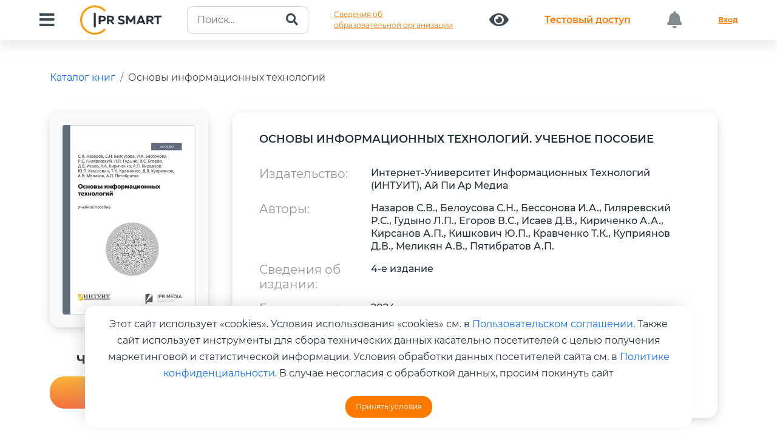

--- FILE ---
content_type: text/html; charset=UTF-8
request_url: https://www.iprbookshop.ru/133958.html
body_size: 18709
content:
<!DOCTYPE html>
<html lang="ru">	
	<head>
		<meta charset="utf-8">
		<meta name="viewport" content="width=device-width, initial-scale=1">
		<meta name="description" content="Цифровой образовательный ресурс IPR SMART — это цифровая библиотека изданий и удобные инструменты для обучения и преподавания на одной платформе. IPR SMART — уникальная политематическая полнотекстовая база данных, отвечающая всем современным требованиям законодательства; наиболее эффективный и экономичный способ комплектования для библиотек; круглосуточный дистанционный доступ к базе изданий для пользователей; все необходимые материалы и сервисы для преподавателей; простая интеграция в единую информационную образовательную среду учебного заведения.">
		<meta name="keywords" content="Электронно-библиотечная система, ЭБС, Цифровой образовательный ресурс, Цифровая библиотека, Платформа, Библиотека, Электронная книга, Электронное издание, Учебная литература, Научная литература, Электронный документ, Книга, Журнал, Периодическое издание, Учебник, Учебное пособие, Монография, Учебно-методическое пособие, Практикум, Задачник, Справочник, Федеральный государственный образовательный стандарт, ФГОС, Высшее образование, Среднее профессиональное образование, ВО, СПО, ДПО, УГНП, УГС, ББК, УДК, Бакалавриат, Магистратура, Аспирантура, Специалитет, Профессия, Специальность, Направление обучения, Стандарт нового поколения, Из любой точки, Удаленный доступ, № Пр-2920, № 1938, № 133, № 885, Рособрнадзор, Минобрнауки, Аккредитация, Свидетельство о регистрации программы для ЭВМ, Свидетельство о регистрации базы данных, Онлайн доступ, Дисциплины, Книгообеспеченность, Интеграция, Комплектование, Высшее учебное заведение, Учебное заведение, Защита прав авторов, Преподаватель, Студент, Обучающийся, Мобильное приложение, Рабочая программа, РПД, Издательство, Автор, Правообладатель">
		<meta name="generator" content="">
		<title>IPR SMART / Основы информационных технологий</title>
		<link rel="canonical" href="https://www.iprbookshop.ru/133958.html" />
		<link rel="shortcut icon" href="/assets/templates/2019/img/favicon.ico" type="image/x-icon" />
		<link href="/assets/templates/iprsmart2023/dist/css/bootstrap.min.css" rel="stylesheet">
		<link rel="stylesheet" href="/assets/templates/iprsmart2023/css/owl.carousel.min.css">
		<link href="/assets/templates/2019/fonts/fontawesome/css/all.min.css" rel="stylesheet">
		<link id="aos-css-file" href="/assets/templates/iprsmart2023/css/aos.css" rel="stylesheet">
		<link rel="stylesheet" href="/assets/templates/iprsmart2023/css/swiper.css">
		<link rel="stylesheet" type="text/css" href="/assets/templates/iprsmart2023/style.css?v=20240514">
		<link rel="stylesheet" type="text/css" href="/assets/templates/iprsmart2023/informations.css?v=20240514">
	
		<!--Open Graph -->
			<meta property="og:type" content="website">
			<meta property="og:title" content="Основы информационных технологий">
			<meta property="og:description" content="В учебном пособии даются теоретические и практические аспекты современной информатики. Подробно описаны формы представления информации, основы информационной культуры, библиотечные и электронные ресурсы информации, инструменты информационного поиска, проблемы информационного общества, информационные технологии передачи и обработки информации, сведения об экономических информационных системах и технических средствах информационных технологий — компьютерах и локальных и глобальных сетях ЭВМ. Предназначено для студентов, обучающихся по направлениям подготовки, связанным с информатикой и информационными технологиями, а также для всех, кто интересуется вопросами информатизации, развития информационного общества, локальными и глобальными сетями.">
			<meta property="og:image" content="https://www.iprbookshop.ru/assets/images/20200608/books/1.1.1/978-5-4497-0339-2.jpg">
			<meta property="og:url" content="https://www.iprbookshop.ru/133958.html">
		<!--/End OG -->
		<script type="application/ld+json">
			{ "@context": "https://schema.org/", "@type": "Organization", "name":"IPR SMART", "url":"https://www.iprbookshop.ru/133958.html", "logo":"https://www.iprbookshop.ru/assets/templates/bs4/img/logotype.png" }
		</script>
	

		<style>
			.doi-link {
				margin-left: 3rem;
				font-size: 14px;
				border-bottom: 1px #074E8C dashed;
				text-decoration: none;
				padding-bottom: 5px;
				font-weight: 300;
			}
			.doi-link:hover {
				color:#000;
				border-bottom: 1px #000 dashed;
				text-decoration: none;
			}
			.book-description {
				font-size: 16px;
				font-weight: 400;
				line-height: 1.5;
			}
			.popover {
				max-width: 450px;
				min-width: 350px;
			}
			
			.publication p {
				font-size: 14px;
				color: #000;
				font-weight: 400;
			}
			div#stars {
				font-size: 2rem;
			}
			div#stars a:hover {
				text-decoration:none;
			}
			div#authors-list {
				overflow: hidden;
			}
			.hr-sm {
				margin:1rem 0;
				border-color:#fff;
			}
			.list-group-item {
				position: relative;
				display: block;
				padding: 1rem 1.5rem;
				color: #212529;
				text-decoration: none;
				background-color: #ffffff7d;
				border: 1px solid rgba(0,0,0,.125);
				font-weight: 400;
			}
			.list-group {
				display: flex;
				flex-direction: column;
				padding-left: 0;
				margin-bottom: 0;
				border-radius: 1rem;
			}
			.book-img {
				display: initial;
				width: 180px !important;
				border-radius: 0.5rem;
				box-shadow: 0 4px 21px 0 rgba(0, 0, 0, 0.25);
			}
			a.fa.fa-star {
				font-size: 2.5rem !important;
				font-weight: 500;
			}
			.img-fluid.rounded{
				border-radius:1rem;
			}
		</style>
	
<link rel="stylesheet" href="/assets/templates/iprsmart2023/pages/home/modals/style.css?v=6"><style>.text-right {
				text-align: right !important;
			}</style>
</head>	
	<body>
		<header>
			<nav class="navbar navbar-expand-xl fixed-top header-nav p-0">
				<div class="container-fluid align-items-center d-block">
						
					<div class="d-flex justify-content-between">
	<button class="navbar-toggler collapsed box-shadow-none" type="button" data-bs-toggle="collapse" data-bs-target="#bdNavbar" aria-controls="bdNavbar" aria-expanded="false" aria-label="Toggle navigation">
		<img src="/assets/templates/iprsmart2023/img/main/Menu_Alt_04.svg" alt="">
	</button>
	<a class="navbar-brand brandName d-xl-none d-block" href="https://www.iprbookshop.ru">
		<img src="/assets/templates/iprsmart2023/img/main/logo.svg" alt="">
	</a>
</div>
<div class="navbar-collapse collapse" id="bdNavbar">
	<div
		class="w-100 d-flex justify-content-between align-items-center align-content-between flex-wrap py-1">
		<button id="btn-menu" class="btn" type="button" data-bs-toggle="collapse"
			data-bs-target="#collapseMenu" aria-expanded="false" aria-controls="collapseMenu">
			<i id="btn-menu-icon" class="fas fa-bars"></i>
		</button>
		<a href="https://www.iprbookshop.ru" class="navbar-brand brandName d-xl-block d-none">
			<img src="/assets/templates/bs4/img/logotype.svg?v=20232809" class="img-fluid pr-5" alt=""/>
		</a>
		<form class="my-auto" action="/iprbkshp-srch" id="search-intuitive" method="get">
						<div class="input-group search-header">
				<input type="text" name="query" class="form-control" placeholder="Поиск..." value="">
				<button class="btn" type="submit" id="search">
					<i class="fa fa-search"></i>
				</button>
			</div>
		</form>

		<a class="btn btn-link text-left" href="/sveden/common/">Сведения об<br>образовательной организации</a>
		
		<a class="btn" href="/special"><i class="fas fa-eye"></i></a>
						<a class="btn btn-link btn-test-access" href="/134697.html">
					<p class="m-0">Тестовый доступ</p>
				</a>
						<button class="btn btn-block disabled"><i class="fas fa-bell"></i> <i class="badge"></i></button>
		<a href="/auth?back=133958" class="btn btn-link text-bold">Вход</a>
	</div>
</div>
					<div class="collapse" id="collapseMenu">
	<div class="row">
		<div class="col-5">
			<div class="nav flex-column nav-pills py-sm-5 py-2 pe-4" style="box-shadow: 41px 0 42px -36px rgba(0, 0, 0, 0.09);" id="v-pills-tab" role="tablist" aria-orientation="vertical">
				<button class="nav-link active" id="v-pills-home-tab" data-bs-toggle="pill" data-bs-target="#v-pills-home" type="button" role="tab" aria-controls="v-pills-home" aria-selected="true"><span>Библиотека</span></button>
				<!-- button class="nav-link" id="v-pills-profile-tab" data-bs-toggle="pill" data-bs-target="#v-pills-profile" type="button" role="tab" aria-controls="v-pills-profile" aria-selected="false"><span>Коллекции</span></button -->
				<button class="nav-link" id="v-pills-disabled-tab" data-bs-toggle="pill" data-bs-target="#v-pills-disabled" type="button" role="tab" aria-controls="v-pills-disabled" aria-selected="false"><span>Альтернативные виды обучения</span></button>
				<button class="nav-link" id="v-pills-messages-tab" data-bs-toggle="pill" data-bs-target="#v-pills-messages" type="button" role="tab" aria-controls="v-pills-messages" aria-selected="false"><span>Экосистема IPR SMART</span></button>
				<button class="nav-link" id="v-pills-integration-tab" data-bs-toggle="pill" data-bs-target="#v-pills-integration" type="button" role="tab" aria-controls="v-pills-integration" aria-selected="false"><span>Интеграция в ЭИОС</span></button>
				<a class="nav-link" href="https://edu.center.iprbookshop.ru/" target="_blank"><span>Учебный центр</span></a>
				<button class="nav-link" id="v-pills-info-tab" data-bs-toggle="pill" data-bs-target="#v-pills-holders" type="button" role="tab" aria-controls="v-pills-holders" aria-selected="false"><span>Правообладателям</span></button>
				<button class="nav-link" id="v-pills-info-tab" data-bs-toggle="pill" data-bs-target="#v-pills-info" type="button" role="tab" aria-controls="v-pills-info" aria-selected="false"><span>Информация</span></button>
				<button class="nav-link" id="v-pills-mobile-tab" data-bs-toggle="pill" data-bs-target="#v-pills-mobile" type="button" role="tab" aria-controls="v-pills-mobile" aria-selected="false"><span>Мобильное приложение IPR SMART Mobile Reader</span></button>
			</div>
		</div>
		<div class="col-7">
			<div class="tab-content pt-sm-5 pt-2 pb-5" id="v-pills-tabContent">
				<div class="tab-pane fade show active" id="v-pills-home" role="tabpanel"
					aria-labelledby="v-pills-home-tab" tabindex="0">
					<div class="row px-md-5">
						<div class="col-12">
							<div class="link-tab">
								<a href="/586.html">Книги</a>
							</div>
						</div>
						<div class="col-12">
							<div class="link-tab">
								<a href="moduli_smart.html">Образовательные модули</a>
							</div>
						</div>
						<div class="col-12">
							<div class="link-tab">
								<a href="/director-collections-books.html" target="_blank">Личная полка руководителя</a>
							</div>
						</div>
						<div class="col-12">
							<div class="link-tab">
								<a href="/6951.html">Журналы</a>
							</div>
						</div>
						<div class="col-12">
							<div class="link-tab">
								<a href="/586.html?ref_type=2">Новинки</a>
							</div>
						</div>
						<div class="col-12">
							<div class="link-tab">
								<a href="/136738.html">Печатные книги</a>
							</div>
						</div>						
						<div class="col-12">
							<div class="link-tab">
								<a href="/137780.html">Научно-образовательные платформы (НОПы)</a>
							</div>
						</div>
						<div class="col-12">
							<div class="link-tab">
								<a href="/35446.html">Архивные фонды</a>
							</div>
						</div>
						<div class="col-12">
							<div class="link-tab">
								<a href="https://profspo.ru/catalog/books/fpu-books" target="_blank">Федеральный перечень учебников</a>
							</div>
						</div>
					</div>
				</div>
				<!-- div class="tab-pane fade" id="v-pills-profile" role="tabpanel"
					aria-labelledby="v-pills-profile-tab" tabindex="0">
					<div class="row px-md-5">
						<div class="col-12">
							<div class="link-tab">
								<a href="#">Новые коллекции</a>
							</div>
						</div>
						<div class="col-12">
							<div class="link-tab">
								<a href="#">Коллекции от издательств</a>
							</div>
						</div>
						<div class="col-12">
							<div class="link-tab">
								<a href="#">Коллекции от университетов</a>
							</div>
						</div>
						<div class="col-12">
							<div class="link-tab">
								<a href="#">Популярные коллекции</a></div>
						</div>
						<div class="col-12">
							<div class="link-tab">
								<a href="#">Коллекции ПРО</a></div>
						</div>
						
						<div class="col-12">
							<div class="link-tab">
								<a href="#">Создать свою коллекию</a>
							</div>
						</div>
						<div class="col-12">
							<div class="link-tab">
								<a href="#">Коллекция ИИ</a>
							</div>
						</div>
					</div>
				</div -->
				<div class="tab-pane fade" id="v-pills-disabled" role="tabpanel"
					aria-labelledby="v-pills-disabled-tab" tabindex="0">
					<div class="row px-md-5">
						<div class="col-12">
							<div class="link-tab">
								<a href="https://datalib.ru/catalog/courses" target="_blank">SMART-курсы</a>
							</div>
						</div>
						<div class="col-12">
							<div class="link-tab">
								<a href="https://datalib.ru/lectoriy" target="_blank">Лекторий</a>
							</div>
						</div>
						<div class="col-12">
							<div class="link-tab">
								<a href="/25405.html">Аудиоиздания</a>
							</div>
						</div>
					</div>
				</div>
				<div class="tab-pane fade" id="v-pills-integration" role="tabpanel" aria-labelledby="v-pills-integration-tab" tabindex="0">
					<div class="row px-md-5">
						<div class="col-12">
							<div class="link-tab">
								<a href="/akkred_monitoring"><span>Аккредитационный мониторинг</span></a>
							</div>
						</div>
						<div class="col-12">
							<div class="link-tab">
								<a href="/besshovnaya_integraciya"><span>Бесшовная интеграция</span></a>
							</div>
						</div>
						<div class="col-12">
							<div class="link-tab">
								<a href="/integraciya_moodle"><span>Интеграция в LMS MOODLE</span></a>
							</div>
						</div>
						<div class="col-12">
							<div class="link-tab">
								<a href="/ipr-smart-api"><span>IPR SMART API</span></a>
							</div>
						</div>
					</div>
				</div>
				<div class="tab-pane fade" id="v-pills-messages" role="tabpanel" aria-labelledby="v-pills-messages-tab" tabindex="0">
					<div class="row px-md-5">
						<div class="col-12">
							<div class="link-tab">
								<a href="/137512.html">ЭБС IPR SMART</a>
							</div>
						</div>
						<div class="col-12">
							<div class="link-tab">
								<a href="/137466.html">Платформа онлайн-обучения DataLIB</a>
							</div>
						</div>
						<div class="col-12">
							<div class="link-tab">
								<a href="/137467.html">ЭОР «Русский как иностранный»</a>
							</div>
						</div>
						<div class="col-12">
							<div class="link-tab">
								<a href="/137469.html">ЭР «PROFобразование»</a>
							</div>
						</div>
						<div class="col-12">
							<div class="link-tab">
								<a href="/137470.html">Платформа ВКР СМАРТ</a>
							</div>
						</div>
						<div class="col-12">
							<div class="link-tab">
								<a href="/137471.html">Мобильное приложение IPR SMART Mobile Reader</a>
							</div>
						</div>
						<div class="col-12">
							<div class="link-tab">
								<a href="/137472.html">Мобильное приложение для лиц с ОВЗ по зрению IPR BOOKS WV-Reader</a>
							</div>
						</div>
					</div>
				</div>
				<div class="tab-pane fade" id="v-pills-info" role="tabpanel" aria-labelledby="v-pills-info-tab" tabindex="0">
					<div class="row px-md-5">
						<div class="col-12">
							<div class="link-tab">
								<a href="/4.html">О компании</a>
							</div>
						</div>
						<div class="col-12">
							<div class="link-tab">
								<a href="/72362.html">Новости</a>
							</div>
						</div>
						<div class="col-12">
							<div class="link-tab">
								<a href="/68943.html">Адаптивные технологии</a>
							</div>
						</div>
						<div class="col-12">
							<div class="link-tab">
								<a href="/132587.html">Документы</a>
							</div>
						</div>
						<div class="col-12">
							<div class="link-tab">
								<a href="/1184.html">Контакты</a>
							</div>
						</div>
						<div class="col-12">
							<div class="link-tab">
								<a href="/92965.html">Инструкции</a>
							</div>
						</div>
						<div class="col-12">
							<div class="link-tab">
								<a href="/132588.html">Часто задаваемые вопросы</a>
							</div>
						</div>
					</div>
				</div>
				<div class="tab-pane fade" id="v-pills-holders" role="tabpanel" aria-labelledby="v-pills-info-tab" tabindex="0">
					<div class="row px-md-5">
						<div class="col-12">
							<div class="link-tab">
								<a href="/1733.html">Авторам</a>
							</div>
						</div>
						<div class="col-12">
							<div class="link-tab">
								<a href="/557.html">Издательствам</a>
							</div>
						</div>
						<div class="col-12">
							<div class="link-tab">
								<a href="/6390.html">Сотрудничество для кафедр</a>
							</div>
						</div>
						<div class="col-12">
							<div class="link-tab">
								<a href="/50860.html">Конкурсы и продвижение изданий</a>
							</div>
						</div>
					</div>
				</div>
				<div class="tab-pane fade" id="v-pills-mobile" role="tabpanel" aria-labelledby="v-pills-mobile-tab" tabindex="0">
					<div class="row px-md-5 qr-header">
						<div class="col-xl-6 text-center">
							<a href="https://play.google.com/store/apps/details?id=ru.iprbooks.iprbooksmobile&hl=ru&gl=US&pli=1" target="_blank">
								<img src="/assets/templates/iprsmart2023/img/main/qr-code-android.gif" alt="">
								<span class="text-center"><br>Android</span>
							</a>
						</div>
						<div class="col-xl-6 text-center">
							<a href="https://apps.apple.com/ru/app/ipr-smart-mobile-reader/id1322302612" target="_blank">
								<img src="/assets/templates/iprsmart2023/img/main/qr-code-ios.gif" alt="">
								<span class="text-center"><br>IOS</span>
							</a>
						</div>
					</div>
				</div>
			</div>
		</div>
	</div>
</div>
				</div>
			</nav>
		</header>
		<main class="position-relative" style="overflow: hidden;">
			<div id="doc" class="mb-5">
				<div class="container py-5">
					<div class="mb-5">
						<ol class="breadcrumb">
							<li class="breadcrumb-item" aria-current="page">
								<a href="/586.html" title="Каталог книг">Каталог книг</a>
							</li>
							<li class="breadcrumb-item" aria-current="page">
								<a href="/133958.html" title="Основы информационных технологий">Основы информационных технологий</a>
							</li>
						</ol>
					</div>
					<div class="row">
						<div class="col-12 col-sm-3 col-lg-3">
							<div itemscope itemtype="https://schema.org/Product" class="position-relative book-image">
								<img itemprop="image" alt="" class="img-fluid rounded" src="https://www.iprbookshop.ru/assets/images/20200608/books/1.1.1/978-5-4497-0339-2.jpg" />
		<span class=" "></span>
	
							</div>
							<hr class="hr-sm" />
							
				<h5 class="header-gree mt-4">Чтение online</h5>
				<a class="btn btn-danger btn-read w-100 popoveronline" data-bs-toggle="popover" data-bs-placement="right" data-bs-html="true" data-bs-content="Издания доступны только авторизованным пользователям.<br /><a href='/auth?back=133958' title='Необходима авторизация'>Авторизоваться?</a>" title="" data-bs-original-title="Ошибка доступа к изданию">Недоступно</a>
			
							
							
							
<div class="modal right fade" tabindex="-1" role="dialog" id="publicationRequestModal">
	<div class="modal-dialog modal-dialog-slideout" role="document">
		<div class="modal-content">
			<div class="modal-header">
				<h3>Заказ печатной версии издания</h3>
			</div>
			<form onsubmit="requestPrintPublication(); return false;" action="/586.html" method="post">
				<input type="hidden" name="book_id" value="133958">
				<div class="modal-body">
					<div id="publicationRequestAlerts"></div>
					<div id="publicationRequestBody">
						<div class="form-group mb-4">
							<label class="control-label">ФИО</label>
							<input type="text" class="form-control" name="fullname" placeholder="Обязательно для заполнения" required />
						</div>
						<div class="form-group mb-4">
							<label class="control-label">Организация</label>
							<input type="text" class="form-control" name="org_name" placeholder="Обязательно для заполнения" />
						</div>
						<div class="form-group mb-4">
							<label class="control-label">Должность</label>
							<input type="text" class="form-control" name="degree" placeholder="Обязательно для заполнения" />
						</div>
						<div class="form-group mb-4">
							<label class="control-label">Телефон</label>
							<input type="text" class="form-control" name="phone" required />
						</div>
						<div class="form-group mb-4">
							<label class="control-label">Email-адрес</label>
							<input type="text" class="form-control" name="email" required />
						</div>
						<div class="form-group mb-4">
							<label class="control-label">Количество экземпляров</label>
							<input type="text" class="form-control" name="copy_count" />
						</div>
						<div class="form-group mb-4">
							<label class="control-label">Цель покупки</label>
							<input type="text" class="form-control" name="target" />
						</div>
					</div>
				</div>
				<div class="modal-footer">
					<button type="button" class="btn btn-secondary" data-bs-dismiss="modal">Закрыть</button>
					<button type="submit" class="btn btn-success">Отправить запрос</button>
				</div>
			</form>
		</div>
	</div>
</div>
							<hr class="hr-sm" />
							<div class="mt-5">
								
		<h5 class="header-gree mt-4">Рейтинг издания</h5>
		<div class="starrr" id="stars"></div>
		<h5 class="header-gree">Поделиться:</h5>
		<div class="book-share">
			<div id="social-share" class="social-share" data-size="l" data-shape="round" data-copy="extraItem" data-curtain="true" data-more-button-type="short" data-id="133958" data-image="https://www.iprbookshop.ru/assets/templates/bs4/img/logotype.png" data-title="Основы информационных технологий" data-description="" data-services="vkontakte,odnoklassniki,telegram" data-url="https://www.iprbookshop.ru/133958.html"></div>
		</div>
	
							</div>
						</div>
						<div class="col-xl-9 col-lg-8">
							
		<div class="row row-book">
			<div class="col-12">
				<h4 class="mb-5">Основы информационных технологий. Учебное пособие</h4>
			
	<div class="row my-3"><div class="col-sm-3"><strong>Издательство:</strong></div><div class="col-sm-9">Интернет-Университет Информационных Технологий (ИНТУИТ), Ай Пи Ар Медиа</div></div><div class="row my-3"><div class="col-sm-3"><strong>Авторы:</strong></div><div class="col-sm-9">Назаров С.В., Белоусова С.Н., Бессонова И.А., Гиляревский Р.С., Гудыно Л.П., Егоров В.С., Исаев Д.В., Кириченко А.А., Кирсанов А.П., Кишкович Ю.П., Кравченко Т.К., Куприянов Д.В., Меликян А.В., Пятибратов А.П.</div></div><div class="row my-3"><div class="col-sm-3"><strong>Сведения об издании:</strong></div><div class="col-sm-9">4-е издание</div></div><div class="row my-3"><div class="col-sm-3"><strong>Год издания:</strong></div><div class="col-sm-9">2024</div></div><div class="row my-3"><div class="col-sm-3"><strong>ISBN:</strong></div><div class="col-sm-9">978-5-4497-2419-9</div></div><div class="row my-3"><div class="col-sm-3"><strong>Тип издания:</strong></div><div class="col-sm-9">учебное пособие</div></div><div class="row my-3"><div class="col-sm-3"><strong>DOI:</strong></div><div class="col-sm-9">не присвоен<a href="#doiInfoModal" data-bs-target="#doiInfoModal" role="button" data-bs-toggle="modal" class="doi-link">
		узнать подробнее
	</a></div></div></div>
		</div><div class="row row-book">
			<div class="col-12">
				<h4 class="mb-5">Об издании</h4>
				<p class="book-description">В учебном пособии даются теоретические и практические аспекты современной информатики. Подробно описаны формы представления информации, основы информационной культуры, библиотечные и электронные ресурсы информации, инструменты информационного поиска, проблемы информационного общества, информационные технологии передачи и обработки информации, сведения об экономических информационных системах и технических средствах информационных технологий — компьютерах и локальных и глобальных сетях ЭВМ. Предназначено для студентов, обучающихся по направлениям подготовки, связанным с информатикой и информационными технологиями, а также для всех, кто интересуется вопросами информатизации, развития информационного общества, локальными и глобальными сетями.</p>
			</div>
		</div>
	<div class="row row-book">
			<div class="col-12">
				<h4 class="mb-5">Библиографическая запись</h4>
				<p class="book-description">Основы информационных технологий  : учебное пособие / С. В. Назаров, С. Н. Белоусова, И. А. Бессонова  [и др.]. — 4-е изд. —  Москва : Интернет-Университет Информационных Технологий (ИНТУИТ), Ай Пи Ар Медиа, 2024. — 530 c. — ISBN 978-5-4497-2419-9. — Текст : электронный // Цифровой образовательный ресурс IPR SMART : [сайт]. — URL: https://www.iprbookshop.ru/133958.html (дата обращения: 30.10.2023). — Режим доступа: для авторизир. пользователей</p>
			</div>
		</div>
	<div class="modal right fade" id="doiInfoModal" tabindex="-1" role="dialog" aria-labelledby="doiInfoModalLabel">
	<div class="modal-dialog modal-dialog-slideout" role="document">
		<div class="modal-content">
			<div class="modal-header">
				<h3>Информация о DOI</h3>				
			</div>
			<div class="modal-body">
				<p>«Компания «Ай Пи Ар Медиа» является владельцем Хранилища цифровых научных данных и диапазона индексов DOI для регистрации размещаемых в Хранилище объектов и обеспечивает регистрацию DOI по запросу правообладателя на безвозмездной основе.</p>
				<p>Регистрация DOI позволяет обеспечить возможность обращаться к объектам, размещенным в Хранилищах, по их постоянному имени. Цифровой объект включается в мировые научные коммуникации и становится видимым для всего мирового сообщества, повышая потенциал цитирования и использования объекта.</p>
				<p>Для присвоения Вашим объектам DOI, обратитесь к нам izdat@iprmedia.ru</p>
				
			</div>
			<div class="modal-footer">
				<button type="button" class="btn btn-secondary" data-bs-dismiss="modal">Закрыть окно</button>
			</div>
		</div>
	</div>
</div>
						</div>
					</div>
					<div class="py-5">
						<div class="container">
							<div class="row">
								<div class="col-sm-12 col-md-12 text-center">
										<h3 class="fs-47 text-left mb-5 px-md-0 px-4 text-center">РЕКОМЕНДУЕМ К ПРОЧТЕНИЮ</h3>
	<div class="owl-carousel-padding">
		<div class="position-relative">
			<div class="owl-carousel owl-theme owl-carousel-book">
			
						<div class="text-center">
							<div class="mb-4 mx-auto">
								<a href="/154878.html" title="Арт-терапия для дошкольного образования (для детей 2‒4 лет)">
									<img src="assets/images/ipr/small/978-5-4497-0755-0.jpg" alt="" class="book-img mx-auto">
								</a>
							</div>
							<a class="d-block mb-4" href="/154878.html">Арт-терапия для дошкольного образования (для детей 2‒4 лет)</a>
							<p>Ефимова А.В.</p>
							<p>(Ай Пи Ар Медиа)</p>
						</div>
					
						<div class="text-center">
							<div class="mb-4 mx-auto">
								<a href="/154879.html" title="Арт-терапия для дошкольного образования (для детей 5‒7 лет)">
									<img src="assets/images/ipr/small/978-5-4497-0756-7.jpg" alt="" class="book-img mx-auto">
								</a>
							</div>
							<a class="d-block mb-4" href="/154879.html">Арт-терапия для дошкольного образования (для детей 5‒7 лет)</a>
							<p>Ефимова А.В.</p>
							<p>(Ай Пи Ар Медиа)</p>
						</div>
					
						<div class="text-center">
							<div class="mb-4 mx-auto">
								<a href="/155999.html" title="Архитектурное проектирование">
									<img src="assets/images/20200608/books/1-1-1/small/978-5-4488-2715-0.jpg" alt="" class="book-img mx-auto">
								</a>
							</div>
							<a class="d-block mb-4" href="/155999.html">Архитектурное проектирование</a>
							<p>Плешивцев А.А.</p>
							<p>(Профобразование, Ай Пи Ар Медиа)</p>
						</div>
					
						<div class="text-center">
							<div class="mb-4 mx-auto">
								<a href="/156501.html" title="Биодиагностика и индикация почв">
									<img src="assets/images/20200608/books/1-1-1/small/978-5-4497-5033-4.jpg" alt="" class="book-img mx-auto">
								</a>
							</div>
							<a class="d-block mb-4" href="/156501.html">Биодиагностика и индикация почв</a>
							<p>Рассадина Е.В., Климентова Е.Г.</p>
							<p>(Ай Пи Ар Медиа)</p>
						</div>
					
						<div class="text-center">
							<div class="mb-4 mx-auto">
								<a href="/156313.html" title="Биофизика. Минимальный курс">
									<img src="assets/images/vusobr2/small/978-5-4487-0710-0.jpg" alt="" class="book-img mx-auto">
								</a>
							</div>
							<a class="d-block mb-4" href="/156313.html">Биофизика. Минимальный курс</a>
							<p>Гурьев А.И.</p>
							<p>(Ай Пи Ар Медиа)</p>
						</div>
					
						<div class="text-center">
							<div class="mb-4 mx-auto">
								<a href="/157686.html" title="Введение в специальность. Туризм и гостеприимство">
									<img src="assets/images/bs4.default.jpg" alt="" class="book-img mx-auto">
								</a>
							</div>
							<a class="d-block mb-4" href="/157686.html">Введение в специальность. Туризм и гостеприимство</a>
							<p>Карданова З.А.</p>
							<p>(Профобразование)</p>
						</div>
					
						<div class="text-center">
							<div class="mb-4 mx-auto">
								<a href="/155381.html" title="Возможности повышения конкурентоспособности предприятия совершенствованием логистических подходов">
									<img src="assets/images/20200608/books/1-1/small/978-5-4497-1047-5.jpg" alt="" class="book-img mx-auto">
								</a>
							</div>
							<a class="d-block mb-4" href="/155381.html">Возможности повышения конкурентоспособности предприятия совершенствованием логистических подходов</a>
							<p>Алексеев Г.В., Искаков И.Ж., Кучеренко В.Я., Кузьмина Е.В.</p>
							<p>(Ай Пи Ар Медиа)</p>
						</div>
					
						<div class="text-center">
							<div class="mb-4 mx-auto">
								<a href="/156816.html" title="Выполнение работ по рабочей профессии «Агент банка»">
									<img src="assets/images/20200608/books/1-1-1/small/978-5-4488-1588-1.jpg" alt="" class="book-img mx-auto">
								</a>
							</div>
							<a class="d-block mb-4" href="/156816.html">Выполнение работ по рабочей профессии «Агент банка»</a>
							<p>Белова С.А., Давыдова Т.Е., Иванова Н.П., Лойко О.А., Тимофеева О.В., Фейзрахманова Н.М., Черноморец Т.В.</p>
							<p>(Профобразование)</p>
						</div>
							</div>
	</div>
								</div>
							</div>
						</div>
					</div>
					<div class="container my-5">
						<div class="row">
							<div class="col-sm-12 col-md-12 text-center">
										<h3 class="fs-47 text-left mb-5 mt-4 px-md-0 px-4 text-center text-bold">C ЭТОЙ КНИГОЙ ТАКЖЕ ЧИТАЮТ</h3>
		<div class="owl-carousel-padding">
			<div class="position-relative">
				<div class="owl-carousel owl-theme owl-carousel-book">
				
							<div class="text-center">
								<div class="mb-4 mx-auto">
									<a href="/154209.html" title="Моделирование и оптимизация процессов и систем сервиса">
										<img src="assets/images/20200608/books/1-1-1/small/978-5-4497-4707-5.jpg" alt="" class="book-img mx-auto">
									</a>
								</div>
								<a class="d-block mb-4" href="/154209.html">Моделирование и оптимизация процессов и систем сервиса</a>
								<p>Мальшина Н.А.</p>
								<p>(Ай Пи Ар Медиа)</p>
							</div>
						
							<div class="text-center">
								<div class="mb-4 mx-auto">
									<a href="/157411.html" title="Управление бизнес-процессами">
										<img src="assets/images/20200608/books/3.3.3.3/small/978-5-00172-781-1.jpg" alt="" class="book-img mx-auto">
									</a>
								</div>
								<a class="d-block mb-4" href="/157411.html">Управление бизнес-процессами</a>
								<p>Тавасиева З.Р.</p>
								<p>(Прометей)</p>
							</div>
						
							<div class="text-center">
								<div class="mb-4 mx-auto">
									<a href="/142575.html" title="Секвенсоры и цифровой звук">
										<img src="assets/images/20200608/books/1-1-1/small/978-5-4497-3521-8.jpg" alt="" class="book-img mx-auto">
									</a>
								</div>
								<a class="d-block mb-4" href="/142575.html">Секвенсоры и цифровой звук</a>
								<p>Катунин Г.П.</p>
								<p>(Ай Пи Ар Медиа)</p>
							</div>
						
							<div class="text-center">
								<div class="mb-4 mx-auto">
									<a href="/147612.html" title="Учёт и анализ основных средств на предприятиях АПК">
										<img src="assets/images/covers/images/small/147612.jpg" alt="" class="book-img mx-auto">
									</a>
								</div>
								<a class="d-block mb-4" href="/147612.html">Учёт и анализ основных средств на предприятиях АПК</a>
								<p>Иванюга Т.В.</p>
								<p>(Брянский государственный аграрный университет)</p>
							</div>
						
							<div class="text-center">
								<div class="mb-4 mx-auto">
									<a href="/150406.html" title="Управление бизнес-процессами">
										<img src="assets/images/covers/images/small/150406.jpg" alt="" class="book-img mx-auto">
									</a>
								</div>
								<a class="d-block mb-4" href="/150406.html">Управление бизнес-процессами</a>
								<p></p>
								<p>(Сочинский государственный университет)</p>
							</div>
						
							<div class="text-center">
								<div class="mb-4 mx-auto">
									<a href="/153485.html" title="Бизнес-процессы: моделирование и регламентация. Ч.1">
										<img src="assets/images/20200608/books/3.3.3.3/small/978-5-00172-692-0.jpg" alt="" class="book-img mx-auto">
									</a>
								</div>
								<a class="d-block mb-4" href="/153485.html">Бизнес-процессы: моделирование и регламентация. Ч.1</a>
								<p>Синявский Н.Г.</p>
								<p>(Прометей)</p>
							</div>
						
							<div class="text-center">
								<div class="mb-4 mx-auto">
									<a href="/156630.html" title="Эффективное моделирование бизнес-процессов с применением UML: стратегии и инструменты">
										<img src="assets/images/20200608/books/3.3.3.3/small/Effektivnoe_modelirovanie_biznes-prozessov.jpg" alt="" class="book-img mx-auto">
									</a>
								</div>
								<a class="d-block mb-4" href="/156630.html">Эффективное моделирование бизнес-процессов с применением UML: стратегии и инструменты</a>
								<p>Шлаев Д.В., Сорокин А.А., Аникуев С.В., Орел Ю.В.</p>
								<p>(АГРУС)</p>
							</div>
						
							<div class="text-center">
								<div class="mb-4 mx-auto">
									<a href="/134005.html" title="Бухгалтерский учет">
										<img src="assets/images/20200608/books/1-1-1/small/978-5-4497-2378-9.jpg" alt="" class="book-img mx-auto">
									</a>
								</div>
								<a class="d-block mb-4" href="/134005.html">Бухгалтерский учет</a>
								<p>Голубева С.С., Голубниченко М.В.</p>
								<p>(Ай Пи Ар Медиа)</p>
							</div>
								</div>
	</div>
							</div>
						</div>
					</div>
				</div>
			</div>
		</main>
		<footer>
	<div class="py-5">
		<div class="container">
			<div class="row py-4 g-4">
				<div class="col-xl-4 col-md-6">
					<p>База данных «Цифровая библиотека IPRsmart (IPRsmart ONE)» зарегистрирована в Федеральной службе по интеллектуальной собственности 10 февраля 2022 г.</p>
					<p class="text-white fw-500">Свидетельство о государственной регистрации № 2022620333.</p>
					<p>Программа для ЭВМ «Автоматизированная система управления Цифровой библиотекой IPRsmart» зарегистрирована в Федеральной службе по интеллектуальной собственности 27 августа 2021 г.</p>
					<p class="text-white fw-500">Свидетельство о государственной регистрации № 2021664034.</p>
					<p class="text-white fw-500">© Общество с ограниченной ответственностью<br> Компания «Ай Пи Ар Медиа»</p>
				</div>
				<div class="col-xl-4 col-md-6">
					<p>ООО Компания «Ай Пи Ар Медиа» включена в Реестр аккредитованных IT-компаний, на основании РЕШЕНИЯ о предоставлении государственной аккредитации организации, осуществляющей деятельность в области информационных технологий от 11.03.2022 г. № АО-20 220 310-3 775 333 561-3, выданного МИНИСТЕРСТВОМ ЦИФРОВОГО РАЗВИТИЯ, СВЯЗИ И МАССОВЫХ КОММУНИКАЦИЙ РОССИЙСКОЙ ФЕДЕРАЦИИ.</p>
					<p>16+</p>
					<p class="mb-0">
						Программное обеспечение IPRsmart с интегрированной базой данных 
						«Цифровая библиотека IPRsmart (IPRsmart ONE)» зарегистрировано в 
						Едином реестре российских программ для ЭВМ и БД (<a href="https://reestr.digital.gov.ru" target="_blank">https://reestr.digital.gov.ru</a>) 
						на основании поручения Министерства цифрового развития, связи и массовых коммуникаций 
						Российской Федерации от 11.05.2022 по протоколу заседания экспертного совета от 29.04.2022 №570пр под номером записи 13509</p>
				</div>
				<div class="col-xl-2 col-lg-3 col-md-6">
					<p class="mb-1 text-white">adm@iprmedia.ru</p>
					<p class="text-white fs-20 mb-1">8 800 555-22-35</p>
					<p class="text-white">Звонок бесплатный для всех регионов России</p>
					<p class="m-0">143405, Московская область,</p>
					<p class="m-0"> г.о. Красногорск, г. Красногорск,</p>
					<p class="m-0"> ш. Ильинское, д. 1А,</p>
					<p class="m-0"> помещ. 17.17</p>
					<p class="mt-2"></p>
					<p class="m-0"> ИНН: 6454085119</p>
					<p class="m-0"> Сведения об основном виде деятельности: ОКВЭД 62.09</p>
				</div>
				<div class="col-xl-2 col-lg-3 col-md-6">
					<div class="mb-4">
						<a class="pe-1" href="https://www.iprbookshop.ru/getsharelink?link_id=1" target="_blank" title="Vkontakte">
							<img src="/assets/templates/iprsmart2023/pages/all/icons/vk-light.svg" alt="">
						</a>
						<a class="px-1" href="https://www.iprbookshop.ru/getsharelink?link_id=9" target="_blank" title="Telegram">
							<img src="/assets/templates/iprsmart2023/pages/all/icons/telegram-light.svg" alt="">
						</a>
						<a class="px-1" href="https://www.iprbookshop.ru/getsharelink?link_id=10" target="_blank" title="Telegram">
							<img src="/assets/templates/iprsmart2023/pages/all/icons/vkvideo-light.svg" alt="">
						</a>
					</div>
					<p class="mb-2"><a class="fw-500" href="/user_agreement.html">Пользовательское соглашение</a></p>
					<p class="mb-2"><a class="fw-500" href="/101619.html">Политика конфиденциальности</a></p>
					<p class="mb-2"><a class="fw-500" href="/151576.html">Положение о защите персональных данных</a></p>
					<p class="mb-2"><a class="fw-500" href="/151577.html">Согласие на обработку персональных данных</a></p>
					<p class="mb-2"><a class="fw-500" href="/151578.html">Отзыв согласия</a></p>
					<p><a class="fw-500" href="/sveden/common">Сведения об организации</a></p>
				</div>
			</div>
		</div>
	</div>
</footer>
		
				<div class="modal fade" id="notAccessModal" tabindex="-1" role="dialog">
			<div class="modal-dialog modal-lg" role="document">
				<div class="modal-content">
					<div class="modal-header">
						<h5 class="modal-title">Уважаемые пользователи ЦБ IPR SMART!</h5>
						<button type="button" class="close" data-dismiss="modal" aria-label="Close"><span aria-hidden="true">&times;</span></button>
					</div>
					<div class="modal-body">
						<p><strong></strong>Для работы с каталогами и изданиями ЦБ IPR SMART, а также возможности поиска и фильтрации изданий по заданным параметрам, необходима авторизация на сайте.</p>
						<p>Если Вы не являетесь пользователем ЦБ IPR SMART, необходимо оформить подписку.</p>
						<p>Подписка на ресурс осуществляется корпоративными пользователями &mdash; библиотеками вузов, ссузов, публичными библиотеками, другими организациями, в целях обеспечения своих читателей качественными лицензионными изданиями в электронном виде.</p>
						<p>В настоящее время на данной платформе не осуществляется платная подписка для частных лиц. Обучающиеся, преподаватели вузов и ссузов, читатели библиотек получают доступ бесплатно, если организация оформила корпоративную подписку. Для уточнения данной информации физические лица могут обратиться в администрацию библиотеки или в службу технической поддержки ЦБ 
						<a href="mailto:support@oprmedia.ru">support@iprmedia.ru</a>.</p>
						<p>Благодарим за понимание!</p>
					</div>
					<div class="modal-footer">
						<button type="button" class="btn btn-default" data-dismiss="modal">Закрыть окно</button>
					</div>
				</div>
			</div>
		</div>
		<div class="modal fade" id="subscribeModal" tabindex="-1" aria-labelledby="subscribeModalLabel"
			aria-hidden="true">
			<div class="modal-dialog modal-dialog-centered">
				<div class="modal-content">
					<div class="modal-header p-4 px-5">
						<h1 class="modal-title fs-5" id="subscribeModalLabel">Подпишитесь</h1>
						<button type="button" class="btn-close" data-bs-dismiss="modal" aria-label="Закрыть"></button>
					</div>
					<div class="modal-body p-4 px-5">
						<script data-b24-form="inline/143/qu23y9" data-skip-moving="true">(function(w,d,u){var s=d.createElement('script');s.async=true;s.src=u+'?'+(Date.now()/180000|0);var h=d.getElementsByTagName('script')[0];h.parentNode.insertBefore(s,h);})(window,document,'https://cdn-ru.bitrix24.ru/b24555134/crm/form/loader_143.js');</script>
					</div>
					<div class="modal-footer p-4 px-5">
						<button type="button" class="btn btn-secondary fs-20 " data-bs-dismiss="modal">Закрыть окно</button>
					</div>
				</div>
			</div>
		</div>
		<div class="modal fade" id="ambModal" tabindex="-1" aria-labelledby="ambModalLabel" aria-hidden="true">
			<div class="modal-dialog modal-dialog-centered">
				<div class="modal-content">
					<div class="modal-header p-4 px-5">
						<h1 class="modal-title fs-5" id="ambModalLabel">Стать амбассадором</h1>
						<button type="button" class="btn-close" data-bs-dismiss="modal" aria-label="Закрыть"></button>
					</div>
					<div class="modal-body p-4 px-5">
						<p class="fs-20 mb-5">Оставьте, пожалуйста, свои контактные данные, и мы свяжемся с вами в
							ближайшее время.</p>
						<form>
							<div class="mb-4">
								<label for="fio1" class="form-label">ФИО</label>
								<input type="text" class="form-control" id="fio1" placeholder="ФИО">
							</div>
							<div class="mb-3">
								<label for="org" class="form-label">Организация</label>
								<input type="text" class="form-control" id="org" placeholder="E-mail">
							</div>
							<div class="mb-3">
								<label for="post" class="form-label">Должность</label>
								<input type="text" class="form-control" id="post" placeholder="E-mail">
							</div>
							<div class="mb-3">
								<label for="phone" class="form-label">Телефон</label>
								<input type="text" class="form-control" id="phone" placeholder="E-mail">
							</div>
						</form>
					</div>
					<div class="modal-footer p-4 px-5">
						<button type="button" class="btn btn-primary w-100 fs-20">Отправить</button>
					</div>
				</div>
			</div>
		</div>
		<div id="accessModal" class="modal right fade" tabindex="-1" role="dialog" style="display: none;" aria-hidden="true">
			<div class="modal-dialog modal-dialog-slideout">
				<div class="modal-content">
					<div class="modal-header">
						<h5 class="modal-title" id="exampleModalLabel">Заявка на предоставление бесплатного тестового доступа</h5>
					</div>
					<div class="modal-body">
						<form class="form-horizontal" id="testAccessForm" action="/sendticket" onsubmit="sendTicket(); return false;">
							<div class="form-group row mb-3">
								<label class="col-form-label col-sm-4"></label>
								<div class="col-sm-8">
									<div class="form-check">
										<label>
											<input class="form-check-input" type="checkbox" value="1" name="require" checked="checked" required> Я согласен с условиями соглашения <span class="star-red">*</span>
										</label>
									</div>
								</div>
							</div>
							<div class="form-group row mb-3">
								<label class="col-form-label col-sm-4">Полное наименование организации <span class="star-red">*</span></label>
								<div class="col-sm-8">
									<input type="text" class="form-control" name="orgname" required="">
								</div>
							</div>
							<div class="form-group row mb-3">
								<label class="col-form-label col-sm-4">Город <span class="star-red">*</span></label>
								<div class="col-sm-8">
									<input type="text" class="form-control" name="city" required="">
								</div>
							</div>
							<div class="form-group row mb-3">
								<label class="col-form-label col-sm-4">Ответственное лицо за подключение к электронно-библиотечной системе (представитель руководства, библиотеки), должность <span class="star-red">*</span></label>
								<div class="col-sm-8">
									<input type="text" class="form-control" name="fullname" required="">
								</div>
							</div>
							<div class="form-group row mb-3">
								<label class="col-form-label col-sm-4">Лицо, ответственное за комплектование <span class="star-red">*</span></label>
								<div class="col-sm-8">
									<input type="text" class="form-control" name="complectfullname" required="">
								</div>
							</div>
							<div class="form-group row mb-3">
								<label class="col-form-label col-sm-4">Контактное лицо <span class="star-red">*</span></label>
								<div class="col-sm-8">
									<input type="text" class="form-control" name="contactfullname" required="">
								</div>
							</div>
							<div class="form-group row mb-3">
								<label class="col-form-label col-sm-4">Должность <span class="star-red">*</span></label>
								<div class="col-sm-8">
									<input type="text" class="form-control" name="status" required="">
								</div>
							</div>
							<div class="form-group row mb-3">
								<label class="col-form-label col-sm-4">Телефон <span class="star-red">*</span></label>
								<div class="col-sm-8">
									<input type="text" class="form-control" name="phone" required="">
								</div>
							</div>
							<div class="form-group row mb-3">
								<label class="col-form-label col-sm-4">E-mail <span class="star-red">*</span></label>
								<div class="col-sm-8">
									<input type="email" class="form-control" name="email" required="">
								</div>
							</div>
							<div class="form-group row mb-3">
								<label class="col-form-label col-sm-4">Укажите общее количество одновременных online-доступов, необходимых вашей организации <span class="star-red">*</span></label>
								<div class="col-sm-8">
									<input type="text" class="form-control" name="countusers" required="">
								</div>
							</div>
							<div class="form-group row mb-3">
								<label class="col-form-label col-sm-4">Предпочтительный способ работы с IPR SMART <span class="star-red">*</span></label>
								<div class="col-sm-8">
									<div class="form-check">
										<input type="radio" id="worktype1" name="worktype" class="form-check-input" checked="">
										<label class="form-check-label" for="worktype1">По IP-адресу сети организации</label>
									</div>
									<div class="form-check">
										<input type="radio" id="worktype2" name="worktype" class="form-check-input">
										<label class="form-check-label" for="worktype2">Удаленное подключение (ввод логина и пароля)</label>
									</div>
									<div class="form-check">
										<input type="radio" id="worktype3" name="worktype" class="form-check-input">
										<label class="form-check-label" for="worktype3">Бесшовная интеграция с порталом организации</label>
									</div>
									<div class="form-check">
										<input type="radio" id="worktype4" name="worktype" class="form-check-input">
										<label class="form-check-label" for="worktype4">Установка ПО для работы в локальной сети</label>
									</div>
									<div class="form-check">
										<input type="radio" id="worktype5" name="worktype" class="form-check-input">
										<label class="form-check-label" for="worktype5">Необходимы уточнения</label>
									</div>
								</div>
							</div>
							<div class="form-group row mb-3">
								<label class="col-form-label col-sm-4">Укажите диапазон IP-адресов для подключения online-версии</label>
								<div class="col-sm-8">
									<input type="text" class="form-control" name="ipdiapazon" required="">
								</div>
							</div>
							<div class="form-group row mb-3">
								<label class="col-form-label col-sm-4">Выберите вид тестового доступа <span class="star-red">*</span></label>
								<div class="col-sm-8">
									<div class="form-check">
										<input type="radio" id="cri1" name="connecttype" class="form-check-input" checked="">
										<label class="form-check-label" for="cri1">Премиум версия IPR SMART</label>
									</div>
									<div class="form-check">
										<input type="radio" id="cri2" name="connecttype" class="form-check-input" checked="">
										<label class="form-check-label" for="cri2">Коллекции по интересующим тематикам</label>
									</div>
									<div class="form-check">
										<input type="radio" id="cri3" name="connecttype" class="form-check-input" checked="">
										<label class="form-check-label" for="cri3">Необходимы уточнения</label>
									</div>
								</div>
							</div>
							<div class="form-group row mb-3">
								<label class="col-form-label col-sm-4">Желаемый срок предоставления тестового доступа <span class="star-red">*</span></label>
								<div class="col-sm-8">
									<select class="form-control" name="date" data-style="width:100%;">
										<option value="Стандартный (2 недели)">Стандартный (2 недели)</option>
										<option value="Расширенный (1 месяц)">Расширенный (1 месяц)</option>
										<option value="Длительный (по согласованию)">Длительный (по согласованию)</option>
									</select>
								</div>
							</div>
							<div class="form-group row mb-3">
								<label class="col-form-label col-sm-4">Действия</label>
								<div class="col-sm-8">
									<input type="submit" id="sendTicketFormBtn" class="btn btn-success btn-lg" value="Отправить запрос...">
								</div>
							</div>
						</form>
					</div>
					<div class="modal-footer">
						<button class="btn btn-secondary" data-bs-dismiss="modal" aria-hidden="true">Закрыть окно</button>
					</div>
				</div>
			</div>
		</div>
		<div class="fixed-bottom " id="privacy-policy">
	<div class="privacy-policy">
		<div class="privacy-policy__block">
			<!--noindex-->
			<span class="privacy-policy__text d-block mb-2">
				Этот сайт использует «cookies». Условия использования «cookies» см. в <a href="/9749.html" class="privacy-policy__link" rel="nofollow" target="_blank">Пользовательском соглашении</a>. Также сайт использует  инструменты для сбора технических данных касательно посетителей с целью получения маркетинговой и статистической информации. Условия обработки данных посетителей сайта см. в <a href="/101619.html" class="privacy-policy__link" rel="nofollow" target="_blank">Политике конфиденциальности</a>. В случае несогласия с обработкой данных, просим покинуть сайт
			</span>
			<a href="javascript://" onclick="setPrivacyPolicy(); return false;" class="btn btn-lg btn-warning mt-3">Принять условия</a>
			<!--/noindex-->
		</div>
	</div>
</div>
<!-- div class="modal fade" id="newPlatformModal" tabindex="-1" role="dialog">
	<div class="modal-dialog modal-vzu" role="document">
		<div class="modal-content">
			<div class="modal-body">
				<div class="row mb-3">
					<div class="col-12">
						<div class="bg-light rounded">
							<h2 class="text-center p-4">Совсем скоро: большое обновление IPR SMART</h2>
						</div>
					</div>
				</div>
				<div class="row mb-3">
					<div class="col-12">
						Мы полностью переосмыслили пользовательский опыт: удобная навигация, персональные рекомендации, быстрый доступ к нужному контенту и аналитике — все для того, чтобы работа на платформе была проще и эффективнее
					</div>
				</div>
				<div class="row mb-3">
					<div class="col-12">
						<p class="mb-3"><b>Обновлённая платформа — это про вас</b></p>
						Ваши задачи, ваше время, ваш комфорт. Мы внимательно изучили обратную связь за несколько лет и превратили её в улучшения, которые вы скоро увидите
					</div>
				</div>
				<div class="row mb-3">
					<div class="col-12">
						<p class="mb-3"><b>Хотите узнать, что вас ждёт в 2026 году?</b></p>
						Присоединяйтесь к большому демо 23 декабря — первыми откройте будущее IPR SMART
					</div>
				</div>
				<div class="row mb-3">
					<div class="col-6">
						<a class="btn btn-default btn-vzu" href="https://iprmedia.timepad.ru/event/3703990/" target="_blank">Зарегистрироваться</a>
					</div>
					<div class="col-6 text-right">
						<a class="btn btn-secondary" onclick="setNewPlatform();" data-bs-dismiss="modal">Закрыть окно</a>
					</div>
				</div>
			</div>
		</div>
	</div>
</div -->
		<script src="/assets/templates/iprsmart2023/dist/js/bootstrap.bundle.min.js"></script>
		<script src="/assets/templates/iprsmart2023/dist/js/jquery.3.6.0.min.js"></script>
		<script src="/assets/templates/iprsmart2023/dist/js/owl.carousel.js"></script>
		<script src="/assets/templates/iprsmart2023/dist/js/aos.js"></script>
		<script src="/assets/templates/iprsmart2023/dist/js/swiper-bundle.min.js"></script>
		<script src="/assets/templates/iprsmart2023/dist/js/notify.min.js?v=2"></script>
		<script src="/assets/templates/bs3/js/readmore.min.js"></script>
		<script src="/assets/templates/2019/js/book.js?v=20181125-1"></script>
		
		<!-- Yandex.Metrika counter -->
		<script type="text/javascript" >
			(function(m,e,t,r,i,k,a){m[i]=m[i]||function(){(m[i].a=m[i].a||[]).push(arguments)};
									 m[i].l=1*new Date();
									 for (var j = 0; j < document.scripts.length; j++) {if (document.scripts[j].src === r) { return; }}
									 k=e.createElement(t),a=e.getElementsByTagName(t)[0],k.async=1,k.src=r,a.parentNode.insertBefore(k,a)})
			(window, document, "script", "https://mc.yandex.ru/metrika/tag.js", "ym");
			
			ym(1888105, "init", {
				clickmap:true,
				trackLinks:true,
				accurateTrackBounce:true,
				webvisor:true
			});
		</script>
		<noscript><div><img src="https://mc.yandex.ru/watch/1888105" style="position:absolute; left:-9999px;" alt="" /></div></noscript>
		<!-- /Yandex.Metrika counter -->
	
		<script type="text/javascript">
			$(document).ready(function(){
				$(".owl-carousel-book").owlCarousel({
					loop: true,
					margin: 20,
					dots: false,
					nav: true,
					responsive: {
						0: {
							items: 1
						},
						767: {
							items: 2
						},
						960: {
							items: 3
						},
						1200: {
							items: 4
						},
						1785: {
							items: 5
						}
					}
				});
			})
		</script>
	

		<script type="text/javascript">
			$(document).click(function (event) {
				if (!$(event.target).is("#collapseMenu *")) {
				  $("#collapseMenu").collapse("hide");				  
				}
			});
		</script>
		<script>
			   (function(w,d,u){
					   var s=d.createElement("script");s.async=true;s.src=u+"?"+(Date.now()/60000|0);
					   var h=d.getElementsByTagName("script")[0];h.parentNode.insertBefore(s,h);
			   })(window,document,"https://cdn-ru.bitrix24.ru/b24555134/crm/site_button/loader_5_z9sgu5.js");
		</script>
	

		<script type="text/javascript">
			function requestPrintPublication(){
				var version = (new Date()).getTime();
				$("#publicationRequestAlerts").html("");
				$.ajax({
					url : "/74598",
					type : "post",
					dataType : "json",
					data : $("#publicationRequestModal form").serialize()+"&action=requestPrintPublication&version="+version,
					success : function(response){
						if(response.success){
							$.notify(response.message, "success");
							$("#publicationRequestAlerts").html("<div class=\"alert alert-success\">"+response.message+"</div>");
							$("#publicationRequestModal form").trigger("reset");
						}else{
							$.notify(response.message, "error");
						}
					}
				})
			}
		</script>
	
	<script type="text/javascript" src="https://yastatic.net/es5-shims/0.0.2/es5-shims.min.js"></script>
	<script type="text/javascript" src="https://yastatic.net/share2/share.js"></script>
	<script type="text/javascript" src="/assets/templates/2019/js/starrr.js"></script>

		<script type="text/javascript">
			$(document).ready(function(){
				$("#stars").starrr({
					rating : 5, 
					change : function(e, value){
						if (value) {
							updateRating(133958,value);
						}else{
							
						}
						
					}
				});
			});
			function updateRating(id,value){
				var version = (new Date()).getTime();
				$.ajax({
					url : "/74598",
					type : "post",
					dataType : "json",
					data : "action=setPublicationStar&value="+value+"&id="+id+"&version="+version,
					success : function(response){
						if(response.success){
							$.notify(response.message, "success");
						}else{
							$.notify(response.message, "error");
						}
					}
				})
			}
			var share = Ya.share2("social-share", {
				content: {
					url: $(this).data("url"),
					image : "https://www.iprbookshop.ru/assets/templates/bs4/img/logotype.png",
					title : $(this).data("title"),
					description : $(this).data("description")
				}
			});
		</script>
	

		<script type="text/javascript">
			var popoverTriggerList = [].slice.call(document.querySelectorAll("[data-bs-toggle=popover]"))
			var popoverList = popoverTriggerList.map(function (popoverTriggerEl) {
			  return new bootstrap.Popover(popoverTriggerEl)
			})
		</script>
	

		<script type="text/javascript">
			function setPrivacyPolicy(){
				$.ajax({
					url : "/78575",
					data : "action=setPrivacyPolicy",
					dataType : "json",
					type : "post",
					success :  function(response){
						if(response.success){
							$("#privacy-policy").addClass("d-none");
						}
					}
				});
			}
			
			function setReadQuiz(){
				$.ajax({
					url : "/78575",
					data : "action=setReadQuiz",
					dataType : "json",
					type : "post",
					success :  function(response){
						if(response.success){
							
						}
					}
				});
			}
			function setGetQuiz(){
				$.ajax({
					url : "/78575",
					data : "action=setGetQuiz",
					dataType : "json",
					type : "post",
					success :  function(response){
						
					}
				});
			}
			function setNewPlatform(){
				$.ajax({
					url : "/78575",
					data : "action=setNewPlatform",
					dataType : "json",
					type : "post",
					success :  function(response){
						
					}
				});
			}
			function setGetVzu(){
				$.ajax({
					url : "/78575",
					data : "action=setGetVzu",
					dataType : "json",
					type : "post",
					success :  function(response){
						
					}
				});
			}
		</script>
		
	
</body>
	
</html>
